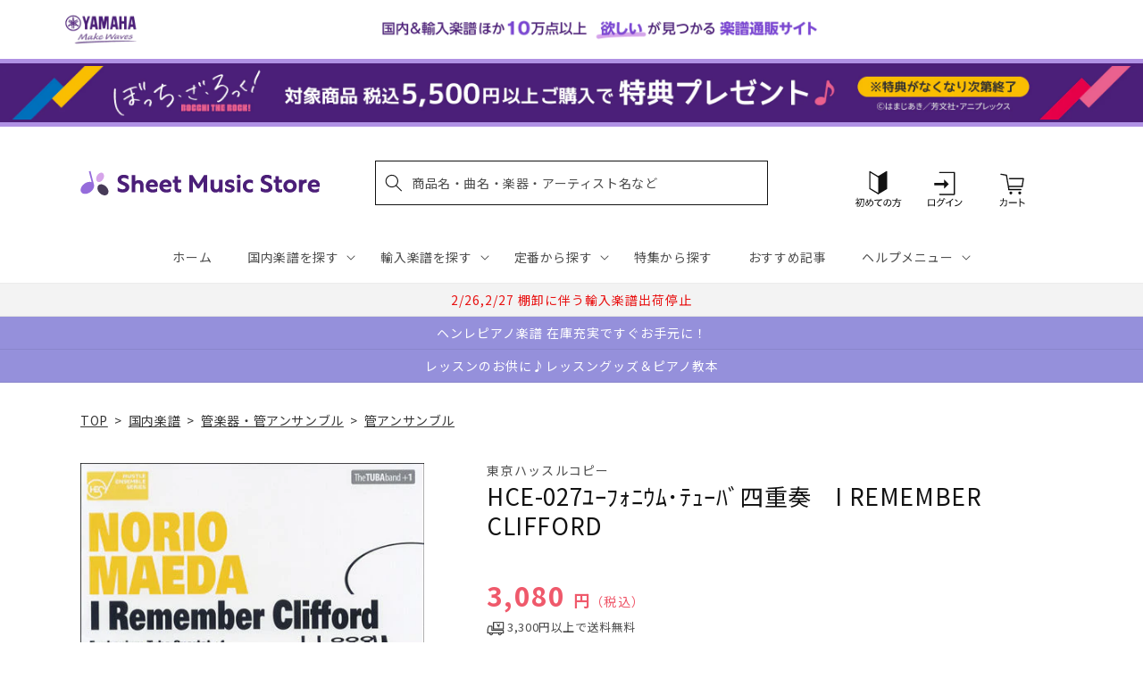

--- FILE ---
content_type: application/javascript; charset=utf-8
request_url: https://recommendations.loopclub.io/v2/storefront/template/?product_id=6895007367219&theme_id=124802433075&page=sheetmusic.jp.yamaha.com%2Fproducts%2F9784903399799&r_type=product&r_id=6895007367219&page_type=product_page&currency=JPY&shop=yamahasms.myshopify.com&user_id=1769016214-29f8d781-39d7-4dfd-a09f-3b44d3310e68&locale=ja&screen=desktop&qs=%7B%7D&client_id=3dd99574-7b2c-4def-b9da-689daa8ae31d&cbt=true&cbs=true&market=2150793267&callback=jsonp_callback_3753
body_size: 8842
content:
jsonp_callback_3753({"visit_id":"1769016219-74ae29b9-a366-4409-b94f-586fd3a262dc","widgets":[{"id":218812,"page_id":129788,"widget_serve_id":"f36dc704-75db-4a93-84de-af1726787532","type":"similar_products","max_content":20,"min_content":1,"enabled":true,"location":"shopify-section-product-recommendations","title":"この商品に関連する商品","css":"/* ここから、追加CSS */li.rktheme-carousel-slide.glide__slide{    text-size-adjust: 100%;    -webkit-text-size-adjust: 100%;}.rktheme-carousel-arrows button {    display: block !important;}.rktheme-product-title {    margin-top: 0.5rem;    margin-bottom: 1.3rem;    font-weight: 400;    width: 100%;}a.rktheme-product-title {    text-decoration: none;    overflow: hidden;    display: -webkit-box;    -webkit-box-orient: vertical;    -webkit-line-clamp: 3;}a:hover.rktheme-product-title {    text-decoration: none;}a:hover.rktheme-bundle-product-title {    text-decoration: none;   opacity: 0.6 ;}.rktheme-product-price-wrap {    margin-bottom: 10px;    font-weight: 500;    width: 100%;    white-space: nowrap;}.rktheme-product-details {  position: relative;}.rktheme-product-title:after {  content: \"\";  position: absolute;  top: 0;  right: 0;  bottom: 0;  left: 0;  width: 100%;  height: 100%;  z-index: 1;}.rktheme-bundle-add-to-cart {    width: 100%;    color: #fff;    border: none;    border-radius: 0;     padding: 0.25em 3.0em!important;    font-weight: 400;    font-size: 0.95em!important;    line-height: 2.5em!important;    transition: opacity .15s ease-in-out;    opacity: 0.96;}.rktheme-bundle-product-title[data-current-product=true] {    font-weight: 400;    color: #121212;    text-decoration: none;    pointer-events: none;}.rktheme-bundle-product-title {    width: auto;    text-decoration: none;    background-color: transparent;    color: #121212;    -ms-flex-negative: 0;    flex-shrink: 0;    max-width: 720px;    white-space: nowrap;    text-overflow: ellipsis;    overflow: hidden;    line-height: 1.4!important;}.rktheme-bundle-total-price-amounts {    font-weight: 400;    font-size: 1.7rem;}.rktheme-bundle-total-price-info {    margin-bottom: 10px;}/* ここまで、追加CSS */[data-rk-widget-id='218812'] .rktheme-addtocart-select-arrow::after {    border-top-color: #fff;  }  [data-rk-widget-id='218812'] .rktheme-bundle-add-to-cart {    background-color: var(--add-cart-button-color);    color: #fff;  }  [data-rk-widget-id='218812'] .rktheme-bundle-add-to-cart:hover {    background-color: var(--add-cart-button-color);  }  [data-rk-widget-id='218812'] .rktheme-bundle-total-price-amounts {    color: #121212;  }  [data-rk-widget-id='218812'] .rktheme-bundle-product-item-prices {    color: #121212;  }  [data-rk-widget-id='218812'] .rktheme-widget-title {    font-size: 24px;  }  [data-rk-widget-id='218812'] .rktheme-bundle-title {    font-size: 24px;  }        [data-rk-widget-id='218812'] .rktheme-product-image {    object-fit: contain;  }          [data-rk-widget-id='218812'] .rktheme-widget-title {    text-align:left;  }                  [data-rk-widget-id='218812'] .rktheme-widget-container[data-ui-mode=desktop] .rktheme-bundle-image,  [data-rk-widget-id='218812'] .rktheme-widget-container[data-ui-mode=mobile] .rktheme-bundle-image {    position: absolute;    top: 0;    left: 0;    right: 0;    bottom: 0;    height: 100%;    width: 100%;    max-height: unset;            object-fit: contain      }        /* 課題3 追加CSS */  .glide__slide {    border: 1px solid #eee;    padding: 1rem 1rem 1.2rem;  }  .rktheme-product-image-wrap {    margin: 0 2rem 1rem;  }  .rktheme-carousel-arrow {    cursor: pointer;    width: 3.2rem !important;    height: 5.4rem !important;    padding: 0 !important;    display: grid;    place-items: center;    top: 45% !important;    transform: translateY(-50%);  }  .rktheme-carousel-arrow svg {    width: 1rem !important;    height: 1rem !important;  }  .rktheme-carousel-arrow.glide__arrow--left[data-style=rectangle] {    border-radius: 0 5px 5px 0;  }  .rktheme-carousel-arrow.glide__arrow--right[data-style=rectangle] {    border-radius: 5px 0 0 5px;  }  .rktheme-product-image-wrap {    padding-top: 120% !important;  }  .rktheme-product-title {    margin-bottom: 4px;  }  .rktheme-product-card:hover .rktheme-product-image--primary {    opacity: 0.7 ;  }  .rktheme-product-image-wrap:hover .rktheme-product-image--primary {    opacity: 0.7 ;  }  .rktheme-product-vendor {    letter-spacing: 0.03em;  }@media screen and (max-width: 749px) {  h3.rktheme-widget-title {    font-size: 20px !important;}  .rktheme-carousel-arrow {    display: none !important;    font-size: 15px;  }  .rktheme-product-card:hover .rktheme-product-image--primary{    opacity: 1;  }  .rktheme-product-image-wrap:hover .rktheme-product-image--primary {    opacity: 1;  }  a:hover.rktheme-product-title{    opacity: 1;  }  a:hover.rktheme-product-title {    text-decoration: none;  }  a:hover.rktheme-bundle-product-title {    text-decoration: none;  }  .rktheme-product-card:hover .rktheme-product-image--primary {    transform: none;  }  .rktheme-product-image-wrap[data-hover-mode=zoom]:hover .rktheme-product-image--primary {    transform: none;  }    .glide__slide {    border: 1px solid #eee;    padding: 1rem;  }}","layout":"carousel","cart_button_text":"Add to Cart","page_type":"product_page","desktop_per_view":4,"mobile_per_view":2,"carousel_control":"arrow","position_enabled":true,"position":2,"enable_cart_button":false,"cart_button_template":null,"extra":{},"enable_popup":false,"popup_config":{},"show_discount_label":false,"allow_out_of_stock":true,"tablet_per_view":3,"discount_config":{"enabled":null,"type":null,"value":null,"widget_message":null,"cart_message":null,"version":1,"apply_discount_only_to_rec":false},"cart_properties":{},"template":"<section class='rktheme-widget-container' data-layout='carousel'>    <h3 class='rktheme-widget-title'><span>この商品に関連する商品</span></h3>    <div class='rktheme-carousel-wrap'>      <div class='rktheme-carousel-container glide'>        <div class=\"rktheme-carousel-track glide__track\" data-glide-el=\"track\">          <ul class=\"rktheme-carousel-slides glide__slides\">                                                                                                                <li class='rktheme-carousel-slide glide__slide'>                  <div class='rktheme-product-card rktheme-grid-product' data-rk-product-id='7758691369011'>                    <a href='/products/4947817310747' class='rktheme-product-image-wrap' data-rk-track-type='clicked' data-rk-track-prevent-default='true'>                        <img class='rktheme-product-image  rktheme-product-image--primary' loading=\"lazy\" data-sizes=\"auto\" src=\"https://cdn.shopify.com/s/files/1/0553/1566/0851/files/4947817310747_600x.jpg?v=1768889453\" data-src=\"https://cdn.shopify.com/s/files/1/0553/1566/0851/files/4947817310747_600x.jpg?v=1768889453\" data-srcset=\"https://cdn.shopify.com/s/files/1/0553/1566/0851/files/4947817310747_180x.jpg?v=1768889453 180w 240h, https://cdn.shopify.com/s/files/1/0553/1566/0851/files/4947817310747_360x.jpg?v=1768889453 360w 480h, https://cdn.shopify.com/s/files/1/0553/1566/0851/files/4947817310747_540x.jpg?v=1768889453 540w 720h, https://cdn.shopify.com/s/files/1/0553/1566/0851/files/4947817310747_720x.jpg?v=1768889453 720w 961h, https://cdn.shopify.com/s/files/1/0553/1566/0851/files/4947817310747_900x.jpg?v=1768889453 900w 1201h, https://cdn.shopify.com/s/files/1/0553/1566/0851/files/4947817310747.jpg?v=1768889453 959w 1280h\" alt='吹きたい曲がきっとある ハーモニカ名曲集＜クロマチック&amp;複音兼用＞' />                      <div class='rktheme-discount-label' data-compare-price=\"None\" data-price=\"2970.0\" data-label=\"{percent} off\"></div>                      <div class='rktheme-added-to-cart-tooltip'>Added to cart!</div>                    </a>                    <div class='rktheme-product-details'>                      <a class='rktheme-product-title' href='/products/4947817310747' data-rk-track-type='clicked' data-rk-track-prevent-default='true'>                          吹きたい曲がきっとある ハーモニカ名曲集＜クロマチック&複音兼用＞                      </a>                        <div class='rktheme-product-vendor rktheme-product-vendor--above-title'>ヤマハミュージックエンタテインメントホールディングス</div>                        <div class='rktheme-product-vendor rktheme-product-vendor--below-title'>ヤマハミュージックエンタテインメントホールディングス</div>                      <div class='rktheme-product-price-wrap' data-compare-price='False'>                          <span class='rktheme-product-price rktheme-product-price--original'>                            <span class='money'>2,970 円（税込）</span>                          </span>                      </div>                      <div class='rktheme-addtocart-container'>                          <button type='button' class='rktheme-addtocart-button' data-rk-variant-id='43923465306163'>カートに入れる</button>                      </div>                    </div>                  </div>              </li>                                                                                                                <li class='rktheme-carousel-slide glide__slide'>                  <div class='rktheme-product-card rktheme-grid-product' data-rk-product-id='7758683406387'>                    <a href='/products/4511005134172' class='rktheme-product-image-wrap' data-rk-track-type='clicked' data-rk-track-prevent-default='true'>                        <img class='rktheme-product-image  rktheme-product-image--primary' loading=\"lazy\" data-sizes=\"auto\" src=\"https://cdn.shopify.com/s/files/1/0553/1566/0851/files/4511005134172_cdb640d9-4846-4c83-883b-b8a8e82582ce_600x.jpg?v=1768886829\" data-src=\"https://cdn.shopify.com/s/files/1/0553/1566/0851/files/4511005134172_cdb640d9-4846-4c83-883b-b8a8e82582ce_600x.jpg?v=1768886829\" data-srcset=\"https://cdn.shopify.com/s/files/1/0553/1566/0851/files/4511005134172_cdb640d9-4846-4c83-883b-b8a8e82582ce_180x.jpg?v=1768886829 180w 253h, https://cdn.shopify.com/s/files/1/0553/1566/0851/files/4511005134172_cdb640d9-4846-4c83-883b-b8a8e82582ce_360x.jpg?v=1768886829 360w 507h, https://cdn.shopify.com/s/files/1/0553/1566/0851/files/4511005134172_cdb640d9-4846-4c83-883b-b8a8e82582ce.jpg?v=1768886829 414w 584h\" alt='西村　朗　氷蜜　独奏フルートのための' />                      <div class='rktheme-discount-label' data-compare-price=\"None\" data-price=\"1760.0\" data-label=\"{percent} off\"></div>                      <div class='rktheme-added-to-cart-tooltip'>Added to cart!</div>                    </a>                    <div class='rktheme-product-details'>                      <a class='rktheme-product-title' href='/products/4511005134172' data-rk-track-type='clicked' data-rk-track-prevent-default='true'>                          西村　朗　氷蜜　独奏フルートのための                      </a>                        <div class='rktheme-product-vendor rktheme-product-vendor--above-title'>（株）全音楽譜出版社</div>                        <div class='rktheme-product-vendor rktheme-product-vendor--below-title'>（株）全音楽譜出版社</div>                      <div class='rktheme-product-price-wrap' data-compare-price='False'>                          <span class='rktheme-product-price rktheme-product-price--original'>                            <span class='money'>1,760 円（税込）</span>                          </span>                      </div>                      <div class='rktheme-addtocart-container'>                          <button type='button' class='rktheme-addtocart-button' data-rk-variant-id='43923456524339'>カートに入れる</button>                      </div>                    </div>                  </div>              </li>                                                                                                                <li class='rktheme-carousel-slide glide__slide'>                  <div class='rktheme-product-card rktheme-grid-product' data-rk-product-id='6895661547571'>                    <a href='/products/4995751823564' class='rktheme-product-image-wrap' data-rk-track-type='clicked' data-rk-track-prevent-default='true'>                        <img class='rktheme-product-image  rktheme-product-image--primary' loading=\"lazy\" data-sizes=\"auto\" src=\"https://cdn.shopify.com/s/files/1/0553/1566/0851/products/4995751823564_600x.jpg?v=1677745612\" data-src=\"https://cdn.shopify.com/s/files/1/0553/1566/0851/products/4995751823564_600x.jpg?v=1677745612\" data-srcset=\"https://cdn.shopify.com/s/files/1/0553/1566/0851/products/4995751823564_180x.jpg?v=1677745612 180w 254h, https://cdn.shopify.com/s/files/1/0553/1566/0851/products/4995751823564.jpg?v=1677745612 354w 500h\" alt='伊藤康英　トロンボーン・ソナタ' />                      <div class='rktheme-discount-label' data-compare-price=\"None\" data-price=\"4400.0\" data-label=\"{percent} off\"></div>                      <div class='rktheme-added-to-cart-tooltip'>Added to cart!</div>                    </a>                    <div class='rktheme-product-details'>                      <a class='rktheme-product-title' href='/products/4995751823564' data-rk-track-type='clicked' data-rk-track-prevent-default='true'>                          伊藤康英　トロンボーン・ソナタ                      </a>                        <div class='rktheme-product-vendor rktheme-product-vendor--above-title'>イトーミュージック（ブレーン）</div>                        <div class='rktheme-product-vendor rktheme-product-vendor--below-title'>イトーミュージック（ブレーン）</div>                      <div class='rktheme-product-price-wrap' data-compare-price='False'>                          <span class='rktheme-product-price rktheme-product-price--original'>                            <span class='money'>4,400 円（税込）</span>                          </span>                      </div>                      <div class='rktheme-addtocart-container'>                          <button type='button' class='rktheme-addtocart-button' data-rk-variant-id='41222466404403'>カートに入れる</button>                      </div>                    </div>                  </div>              </li>                                                                                                                <li class='rktheme-carousel-slide glide__slide'>                  <div class='rktheme-product-card rktheme-grid-product' data-rk-product-id='7758683340851'>                    <a href='/products/4571453887280' class='rktheme-product-image-wrap' data-rk-track-type='clicked' data-rk-track-prevent-default='true'>                        <img class='rktheme-product-image  rktheme-product-image--primary' loading=\"lazy\" data-sizes=\"auto\" src=\"https://cdn.shopify.com/s/files/1/0553/1566/0851/files/4571453887280_28334024-b09c-4ef9-addf-3121b036f744_600x.jpg?v=1768886829\" data-src=\"https://cdn.shopify.com/s/files/1/0553/1566/0851/files/4571453887280_28334024-b09c-4ef9-addf-3121b036f744_600x.jpg?v=1768886829\" data-srcset=\"https://cdn.shopify.com/s/files/1/0553/1566/0851/files/4571453887280_28334024-b09c-4ef9-addf-3121b036f744_180x.jpg?v=1768886829 180w 254h, https://cdn.shopify.com/s/files/1/0553/1566/0851/files/4571453887280_28334024-b09c-4ef9-addf-3121b036f744_360x.jpg?v=1768886829 360w 508h, https://cdn.shopify.com/s/files/1/0553/1566/0851/files/4571453887280_28334024-b09c-4ef9-addf-3121b036f744.jpg?v=1768886829 425w 600h\" alt='ＳＯＬ２２５１　夢はひそかに（ディズニー映画「シンデレラ」より）【サックス（Ｂｂ、Ｅｂ）】' />                      <div class='rktheme-discount-label' data-compare-price=\"None\" data-price=\"2640.0\" data-label=\"{percent} off\"></div>                      <div class='rktheme-added-to-cart-tooltip'>Added to cart!</div>                    </a>                    <div class='rktheme-product-details'>                      <a class='rktheme-product-title' href='/products/4571453887280' data-rk-track-type='clicked' data-rk-track-prevent-default='true'>                          ＳＯＬ２２５１　夢はひそかに（ディズニー映画「シンデレラ」より）【サックス（Ｂｂ、Ｅｂ）】                      </a>                        <div class='rktheme-product-vendor rktheme-product-vendor--above-title'>ロケットミュージック</div>                        <div class='rktheme-product-vendor rktheme-product-vendor--below-title'>ロケットミュージック</div>                      <div class='rktheme-product-price-wrap' data-compare-price='False'>                          <span class='rktheme-product-price rktheme-product-price--original'>                            <span class='money'>2,640 円（税込）</span>                          </span>                      </div>                      <div class='rktheme-addtocart-container'>                          <button type='button' class='rktheme-addtocart-button' data-rk-variant-id='43923456458803'>カートに入れる</button>                      </div>                    </div>                  </div>              </li>                                                                                                                <li class='rktheme-carousel-slide glide__slide'>                  <div class='rktheme-product-card rktheme-grid-product' data-rk-product-id='7756058492979'>                    <a href='/products/4560129406016' class='rktheme-product-image-wrap' data-rk-track-type='clicked' data-rk-track-prevent-default='true'>                        <img class='rktheme-product-image  rktheme-product-image--primary' loading=\"lazy\" data-sizes=\"auto\" src=\"https://cdn.shopify.com/s/files/1/0553/1566/0851/files/4560129406016_48ccd6fd-cf03-4f5a-bae8-4d7d991012b7_600x.jpg?v=1768800873\" data-src=\"https://cdn.shopify.com/s/files/1/0553/1566/0851/files/4560129406016_48ccd6fd-cf03-4f5a-bae8-4d7d991012b7_600x.jpg?v=1768800873\" data-srcset=\"https://cdn.shopify.com/s/files/1/0553/1566/0851/files/4560129406016_48ccd6fd-cf03-4f5a-bae8-4d7d991012b7_180x.jpg?v=1768800873 180w 247h, https://cdn.shopify.com/s/files/1/0553/1566/0851/files/4560129406016_48ccd6fd-cf03-4f5a-bae8-4d7d991012b7_360x.jpg?v=1768800873 360w 495h, https://cdn.shopify.com/s/files/1/0553/1566/0851/files/4560129406016_48ccd6fd-cf03-4f5a-bae8-4d7d991012b7.jpg?v=1768800873 436w 600h\" alt='（１４０）ドップラー外曲　アンダンテとロンド' />                      <div class='rktheme-discount-label' data-compare-price=\"None\" data-price=\"1760.0\" data-label=\"{percent} off\"></div>                      <div class='rktheme-added-to-cart-tooltip'>Added to cart!</div>                    </a>                    <div class='rktheme-product-details'>                      <a class='rktheme-product-title' href='/products/4560129406016' data-rk-track-type='clicked' data-rk-track-prevent-default='true'>                          （１４０）ドップラー外曲　アンダンテとロンド                      </a>                        <div class='rktheme-product-vendor rktheme-product-vendor--above-title'>日本フルートクラブ出版</div>                        <div class='rktheme-product-vendor rktheme-product-vendor--below-title'>日本フルートクラブ出版</div>                      <div class='rktheme-product-price-wrap' data-compare-price='False'>                          <span class='rktheme-product-price rktheme-product-price--original'>                            <span class='money'>1,760 円（税込）</span>                          </span>                      </div>                      <div class='rktheme-addtocart-container'>                          <button type='button' class='rktheme-addtocart-button' data-rk-variant-id='43919062761523'>カートに入れる</button>                      </div>                    </div>                  </div>              </li>                                                                                                                <li class='rktheme-carousel-slide glide__slide'>                  <div class='rktheme-product-card rktheme-grid-product' data-rk-product-id='6960727359539'>                    <a href='/products/4958537115437' class='rktheme-product-image-wrap' data-rk-track-type='clicked' data-rk-track-prevent-default='true'>                        <img class='rktheme-product-image  rktheme-product-image--primary' loading=\"lazy\" data-sizes=\"auto\" src=\"https://cdn.shopify.com/s/files/1/0553/1566/0851/files/4958537115437_60f7dae6-33ff-48fa-98ca-de49f7f368ac_600x.jpg?v=1697701304\" data-src=\"https://cdn.shopify.com/s/files/1/0553/1566/0851/files/4958537115437_60f7dae6-33ff-48fa-98ca-de49f7f368ac_600x.jpg?v=1697701304\" data-srcset=\"https://cdn.shopify.com/s/files/1/0553/1566/0851/files/4958537115437_60f7dae6-33ff-48fa-98ca-de49f7f368ac_180x.jpg?v=1697701304 180w 240h, https://cdn.shopify.com/s/files/1/0553/1566/0851/files/4958537115437_60f7dae6-33ff-48fa-98ca-de49f7f368ac_360x.jpg?v=1697701304 360w 481h, https://cdn.shopify.com/s/files/1/0553/1566/0851/files/4958537115437_60f7dae6-33ff-48fa-98ca-de49f7f368ac.jpg?v=1697701304 449w 600h\" alt='アルト・サックスのしらべ　スタジオジブリ作品集' />                      <div class='rktheme-discount-label' data-compare-price=\"None\" data-price=\"3300.0\" data-label=\"{percent} off\"></div>                      <div class='rktheme-added-to-cart-tooltip'>Added to cart!</div>                    </a>                    <div class='rktheme-product-details'>                      <a class='rktheme-product-title' href='/products/4958537115437' data-rk-track-type='clicked' data-rk-track-prevent-default='true'>                          アルト・サックスのしらべ　スタジオジブリ作品集                      </a>                        <div class='rktheme-product-vendor rktheme-product-vendor--above-title'>㈱リットーミュージック</div>                        <div class='rktheme-product-vendor rktheme-product-vendor--below-title'>㈱リットーミュージック</div>                      <div class='rktheme-product-price-wrap' data-compare-price='False'>                          <span class='rktheme-product-price rktheme-product-price--original'>                            <span class='money'>3,300 円（税込）</span>                          </span>                      </div>                      <div class='rktheme-addtocart-container'>                          <button type='button' class='rktheme-addtocart-button' data-rk-variant-id='41436367028275'>カートに入れる</button>                      </div>                    </div>                  </div>              </li>                                                                                                                <li class='rktheme-carousel-slide glide__slide'>                  <div class='rktheme-product-card rktheme-grid-product' data-rk-product-id='6894852309043'>                    <a href='/products/4582309132270' class='rktheme-product-image-wrap' data-rk-track-type='clicked' data-rk-track-prevent-default='true'>                        <img class='rktheme-product-image  rktheme-product-image--primary' loading=\"lazy\" data-sizes=\"auto\" src=\"https://cdn.shopify.com/s/files/1/0553/1566/0851/files/no_image_240131_506089c4-1fb6-4502-b61d-46aaa8f216e2_600x.jpg?v=1712623972\" data-src=\"https://cdn.shopify.com/s/files/1/0553/1566/0851/files/no_image_240131_506089c4-1fb6-4502-b61d-46aaa8f216e2_600x.jpg?v=1712623972\" data-srcset=\"https://cdn.shopify.com/s/files/1/0553/1566/0851/files/no_image_240131_506089c4-1fb6-4502-b61d-46aaa8f216e2_180x.jpg?v=1712623972 180w 236h, https://cdn.shopify.com/s/files/1/0553/1566/0851/files/no_image_240131_506089c4-1fb6-4502-b61d-46aaa8f216e2_360x.jpg?v=1712623972 360w 473h, https://cdn.shopify.com/s/files/1/0553/1566/0851/files/no_image_240131_506089c4-1fb6-4502-b61d-46aaa8f216e2_540x.jpg?v=1712623972 540w 710h, https://cdn.shopify.com/s/files/1/0553/1566/0851/files/no_image_240131_506089c4-1fb6-4502-b61d-46aaa8f216e2_720x.jpg?v=1712623972 720w 947h, https://cdn.shopify.com/s/files/1/0553/1566/0851/files/no_image_240131_506089c4-1fb6-4502-b61d-46aaa8f216e2_900x.jpg?v=1712623972 900w 1184h, https://cdn.shopify.com/s/files/1/0553/1566/0851/files/no_image_240131_506089c4-1fb6-4502-b61d-46aaa8f216e2.jpg?v=1712623972 912w 1200h\" alt='慕情　フルートＰ入り四重奏　中級' />                      <div class='rktheme-discount-label' data-compare-price=\"None\" data-price=\"1399.0\" data-label=\"{percent} off\"></div>                      <div class='rktheme-added-to-cart-tooltip'>Added to cart!</div>                    </a>                    <div class='rktheme-product-details'>                      <a class='rktheme-product-title' href='/products/4582309132270' data-rk-track-type='clicked' data-rk-track-prevent-default='true'>                          慕情　フルートＰ入り四重奏　中級                      </a>                        <div class='rktheme-product-vendor rktheme-product-vendor--above-title'>レーヴ出版／オフィスべる</div>                        <div class='rktheme-product-vendor rktheme-product-vendor--below-title'>レーヴ出版／オフィスべる</div>                      <div class='rktheme-product-price-wrap' data-compare-price='False'>                          <span class='rktheme-product-price rktheme-product-price--original'>                            <span class='money'>1,399 円（税込）</span>                          </span>                      </div>                      <div class='rktheme-addtocart-container'>                          <button type='button' class='rktheme-addtocart-button' data-rk-variant-id='41221591433267'>カートに入れる</button>                      </div>                    </div>                  </div>              </li>                                                                                                                <li class='rktheme-carousel-slide glide__slide'>                  <div class='rktheme-product-card rktheme-grid-product' data-rk-product-id='7753847046195'>                    <a href='/products/9790650041096' class='rktheme-product-image-wrap' data-rk-track-type='clicked' data-rk-track-prevent-default='true'>                        <img class='rktheme-product-image  rktheme-product-image--primary' loading=\"lazy\" data-sizes=\"auto\" src=\"https://cdn.shopify.com/s/files/1/0553/1566/0851/files/9790650041096_6b23c8b4-e6bb-41d8-a852-2270ae8a9168_600x.jpg?v=1768541304\" data-src=\"https://cdn.shopify.com/s/files/1/0553/1566/0851/files/9790650041096_6b23c8b4-e6bb-41d8-a852-2270ae8a9168_600x.jpg?v=1768541304\" data-srcset=\"https://cdn.shopify.com/s/files/1/0553/1566/0851/files/9790650041096_6b23c8b4-e6bb-41d8-a852-2270ae8a9168_180x.jpg?v=1768541304 180w 248h, https://cdn.shopify.com/s/files/1/0553/1566/0851/files/9790650041096_6b23c8b4-e6bb-41d8-a852-2270ae8a9168_360x.jpg?v=1768541304 360w 496h, https://cdn.shopify.com/s/files/1/0553/1566/0851/files/9790650041096_6b23c8b4-e6bb-41d8-a852-2270ae8a9168.jpg?v=1768541304 435w 600h\" alt='極東の架空の島の唄Ⅱ　フルートとピアノのための《ピアノ》' />                      <div class='rktheme-discount-label' data-compare-price=\"None\" data-price=\"2750.0\" data-label=\"{percent} off\"></div>                      <div class='rktheme-added-to-cart-tooltip'>Added to cart!</div>                    </a>                    <div class='rktheme-product-details'>                      <a class='rktheme-product-title' href='/products/9790650041096' data-rk-track-type='clicked' data-rk-track-prevent-default='true'>                          極東の架空の島の唄Ⅱ　フルートとピアノのための《ピアノ》                      </a>                        <div class='rktheme-product-vendor rktheme-product-vendor--above-title'>マザーアース㈱</div>                        <div class='rktheme-product-vendor rktheme-product-vendor--below-title'>マザーアース㈱</div>                      <div class='rktheme-product-price-wrap' data-compare-price='False'>                          <span class='rktheme-product-price rktheme-product-price--original'>                            <span class='money'>2,750 円（税込）</span>                          </span>                      </div>                      <div class='rktheme-addtocart-container'>                          <button type='button' class='rktheme-addtocart-button' data-rk-variant-id='43913864347699'>カートに入れる</button>                      </div>                    </div>                  </div>              </li>                                                                                                                <li class='rktheme-carousel-slide glide__slide'>                  <div class='rktheme-product-card rktheme-grid-product' data-rk-product-id='7399477346355'>                    <a href='/products/4958537115499' class='rktheme-product-image-wrap' data-rk-track-type='clicked' data-rk-track-prevent-default='true'>                        <img class='rktheme-product-image  rktheme-product-image--primary' loading=\"lazy\" data-sizes=\"auto\" src=\"https://cdn.shopify.com/s/files/1/0553/1566/0851/files/4958537115499_eb0051eb-d037-4139-b861-c5c2f3f0c278_600x.jpg?v=1724131884\" data-src=\"https://cdn.shopify.com/s/files/1/0553/1566/0851/files/4958537115499_eb0051eb-d037-4139-b861-c5c2f3f0c278_600x.jpg?v=1724131884\" data-srcset=\"https://cdn.shopify.com/s/files/1/0553/1566/0851/files/4958537115499_eb0051eb-d037-4139-b861-c5c2f3f0c278_180x.jpg?v=1724131884 180w 240h, https://cdn.shopify.com/s/files/1/0553/1566/0851/files/4958537115499_eb0051eb-d037-4139-b861-c5c2f3f0c278_360x.jpg?v=1724131884 360w 481h, https://cdn.shopify.com/s/files/1/0553/1566/0851/files/4958537115499_eb0051eb-d037-4139-b861-c5c2f3f0c278.jpg?v=1724131884 449w 600h\" alt='１人でも２人でも手軽にジャズが楽しめる　ピアノ伴奏で吹くテナー・サックス　ジャズ・スタンダード編（改訂新版）' />                      <div class='rktheme-discount-label' data-compare-price=\"None\" data-price=\"3960.0\" data-label=\"{percent} off\"></div>                      <div class='rktheme-added-to-cart-tooltip'>Added to cart!</div>                    </a>                    <div class='rktheme-product-details'>                      <a class='rktheme-product-title' href='/products/4958537115499' data-rk-track-type='clicked' data-rk-track-prevent-default='true'>                          １人でも２人でも手軽にジャズが楽しめる　ピアノ伴奏で吹くテナー・サックス　ジャズ・スタンダード編（改訂新版）                      </a>                        <div class='rktheme-product-vendor rktheme-product-vendor--above-title'>㈱リットーミュージック</div>                        <div class='rktheme-product-vendor rktheme-product-vendor--below-title'>㈱リットーミュージック</div>                      <div class='rktheme-product-price-wrap' data-compare-price='False'>                          <span class='rktheme-product-price rktheme-product-price--original'>                            <span class='money'>3,960 円（税込）</span>                          </span>                      </div>                      <div class='rktheme-addtocart-container'>                          <button type='button' class='rktheme-addtocart-button' data-rk-variant-id='42580766785587'>カートに入れる</button>                      </div>                    </div>                  </div>              </li>                                                                                                                <li class='rktheme-carousel-slide glide__slide'>                  <div class='rktheme-product-card rktheme-grid-product' data-rk-product-id='6894272413747'>                    <a href='/products/4589543713104' class='rktheme-product-image-wrap' data-rk-track-type='clicked' data-rk-track-prevent-default='true'>                        <img class='rktheme-product-image  rktheme-product-image--primary' loading=\"lazy\" data-sizes=\"auto\" src=\"https://cdn.shopify.com/s/files/1/0553/1566/0851/files/no_image_240131_1e21e93f-57cb-41ba-ad28-df1f85293c58_600x.jpg?v=1712623005\" data-src=\"https://cdn.shopify.com/s/files/1/0553/1566/0851/files/no_image_240131_1e21e93f-57cb-41ba-ad28-df1f85293c58_600x.jpg?v=1712623005\" data-srcset=\"https://cdn.shopify.com/s/files/1/0553/1566/0851/files/no_image_240131_1e21e93f-57cb-41ba-ad28-df1f85293c58_180x.jpg?v=1712623005 180w 236h, https://cdn.shopify.com/s/files/1/0553/1566/0851/files/no_image_240131_1e21e93f-57cb-41ba-ad28-df1f85293c58_360x.jpg?v=1712623005 360w 473h, https://cdn.shopify.com/s/files/1/0553/1566/0851/files/no_image_240131_1e21e93f-57cb-41ba-ad28-df1f85293c58_540x.jpg?v=1712623005 540w 710h, https://cdn.shopify.com/s/files/1/0553/1566/0851/files/no_image_240131_1e21e93f-57cb-41ba-ad28-df1f85293c58_720x.jpg?v=1712623005 720w 947h, https://cdn.shopify.com/s/files/1/0553/1566/0851/files/no_image_240131_1e21e93f-57cb-41ba-ad28-df1f85293c58_900x.jpg?v=1712623005 900w 1184h, https://cdn.shopify.com/s/files/1/0553/1566/0851/files/no_image_240131_1e21e93f-57cb-41ba-ad28-df1f85293c58.jpg?v=1712623005 912w 1200h\" alt='西下航平　『歓喜の歌』によるファンタジア　ユーフォニアム，テューバ＆ピアノ' />                      <div class='rktheme-discount-label' data-compare-price=\"None\" data-price=\"3520.0\" data-label=\"{percent} off\"></div>                      <div class='rktheme-added-to-cart-tooltip'>Added to cart!</div>                    </a>                    <div class='rktheme-product-details'>                      <a class='rktheme-product-title' href='/products/4589543713104' data-rk-track-type='clicked' data-rk-track-prevent-default='true'>                          西下航平　『歓喜の歌』によるファンタジア　ユーフォニアム，テューバ＆ピアノ                      </a>                        <div class='rktheme-product-vendor rktheme-product-vendor--above-title'>風の音ミュージックパブリッシング合同会</div>                        <div class='rktheme-product-vendor rktheme-product-vendor--below-title'>風の音ミュージックパブリッシング合同会</div>                      <div class='rktheme-product-price-wrap' data-compare-price='False'>                          <span class='rktheme-product-price rktheme-product-price--original'>                            <span class='money'>3,520 円（税込）</span>                          </span>                      </div>                      <div class='rktheme-addtocart-container'>                          <button type='button' class='rktheme-addtocart-button' data-rk-variant-id='41220457103411'>カートに入れる</button>                      </div>                    </div>                  </div>              </li>                                                                                                                <li class='rktheme-carousel-slide glide__slide'>                  <div class='rktheme-product-card rktheme-grid-product' data-rk-product-id='7753235955763'>                    <a href='/products/4511005136619' class='rktheme-product-image-wrap' data-rk-track-type='clicked' data-rk-track-prevent-default='true'>                        <img class='rktheme-product-image  rktheme-product-image--primary' loading=\"lazy\" data-sizes=\"auto\" src=\"https://cdn.shopify.com/s/files/1/0553/1566/0851/files/4511005136619_f5182460-bd6e-44c2-9f6a-e29d71079dae_600x.jpg?v=1768455075\" data-src=\"https://cdn.shopify.com/s/files/1/0553/1566/0851/files/4511005136619_f5182460-bd6e-44c2-9f6a-e29d71079dae_600x.jpg?v=1768455075\" data-srcset=\"https://cdn.shopify.com/s/files/1/0553/1566/0851/files/4511005136619_f5182460-bd6e-44c2-9f6a-e29d71079dae_180x.jpg?v=1768455075 180w 240h, https://cdn.shopify.com/s/files/1/0553/1566/0851/files/4511005136619_f5182460-bd6e-44c2-9f6a-e29d71079dae_360x.jpg?v=1768455075 360w 480h, https://cdn.shopify.com/s/files/1/0553/1566/0851/files/4511005136619_f5182460-bd6e-44c2-9f6a-e29d71079dae.jpg?v=1768455075 414w 552h\" alt='フルートで奏でるクラシック　ｉｎ　ジャズ　２　第２版　ピアノ伴奏譜＆カラオケＣＤ付' />                      <div class='rktheme-discount-label' data-compare-price=\"None\" data-price=\"2970.0\" data-label=\"{percent} off\"></div>                      <div class='rktheme-added-to-cart-tooltip'>Added to cart!</div>                    </a>                    <div class='rktheme-product-details'>                      <a class='rktheme-product-title' href='/products/4511005136619' data-rk-track-type='clicked' data-rk-track-prevent-default='true'>                          フルートで奏でるクラシック　ｉｎ　ジャズ　２　第２版　ピアノ伴奏譜＆カラオケＣＤ付                      </a>                        <div class='rktheme-product-vendor rktheme-product-vendor--above-title'>（株）全音楽譜出版社</div>                        <div class='rktheme-product-vendor rktheme-product-vendor--below-title'>（株）全音楽譜出版社</div>                      <div class='rktheme-product-price-wrap' data-compare-price='False'>                          <span class='rktheme-product-price rktheme-product-price--original'>                            <span class='money'>2,970 円（税込）</span>                          </span>                      </div>                      <div class='rktheme-addtocart-container'>                          <button type='button' class='rktheme-addtocart-button' data-rk-variant-id='43900596944947'>カートに入れる</button>                      </div>                    </div>                  </div>              </li>                                                                                                                <li class='rktheme-carousel-slide glide__slide'>                  <div class='rktheme-product-card rktheme-grid-product' data-rk-product-id='7753236250675'>                    <a href='/products/4511005136596' class='rktheme-product-image-wrap' data-rk-track-type='clicked' data-rk-track-prevent-default='true'>                        <img class='rktheme-product-image  rktheme-product-image--primary' loading=\"lazy\" data-sizes=\"auto\" src=\"https://cdn.shopify.com/s/files/1/0553/1566/0851/files/4511005136596_2a0c07c7-e6ac-48e7-80bb-23998ae993de_600x.jpg?v=1768455075\" data-src=\"https://cdn.shopify.com/s/files/1/0553/1566/0851/files/4511005136596_2a0c07c7-e6ac-48e7-80bb-23998ae993de_600x.jpg?v=1768455075\" data-srcset=\"https://cdn.shopify.com/s/files/1/0553/1566/0851/files/4511005136596_2a0c07c7-e6ac-48e7-80bb-23998ae993de_180x.jpg?v=1768455075 180w 240h, https://cdn.shopify.com/s/files/1/0553/1566/0851/files/4511005136596_2a0c07c7-e6ac-48e7-80bb-23998ae993de_360x.jpg?v=1768455075 360w 480h, https://cdn.shopify.com/s/files/1/0553/1566/0851/files/4511005136596_2a0c07c7-e6ac-48e7-80bb-23998ae993de.jpg?v=1768455075 414w 552h\" alt='伊左治　直：八角塔の横笛夫人　フルート独奏のための' />                      <div class='rktheme-discount-label' data-compare-price=\"None\" data-price=\"1760.0\" data-label=\"{percent} off\"></div>                      <div class='rktheme-added-to-cart-tooltip'>Added to cart!</div>                    </a>                    <div class='rktheme-product-details'>                      <a class='rktheme-product-title' href='/products/4511005136596' data-rk-track-type='clicked' data-rk-track-prevent-default='true'>                          伊左治　直：八角塔の横笛夫人　フルート独奏のための                      </a>                        <div class='rktheme-product-vendor rktheme-product-vendor--above-title'>（株）全音楽譜出版社</div>                        <div class='rktheme-product-vendor rktheme-product-vendor--below-title'>（株）全音楽譜出版社</div>                      <div class='rktheme-product-price-wrap' data-compare-price='False'>                          <span class='rktheme-product-price rktheme-product-price--original'>                            <span class='money'>1,760 円（税込）</span>                          </span>                      </div>                      <div class='rktheme-addtocart-container'>                          <button type='button' class='rktheme-addtocart-button' data-rk-variant-id='43900597272627'>カートに入れる</button>                      </div>                    </div>                  </div>              </li>                                                                                                                <li class='rktheme-carousel-slide glide__slide'>                  <div class='rktheme-product-card rktheme-grid-product' data-rk-product-id='7753235857459'>                    <a href='/products/4511005136602' class='rktheme-product-image-wrap' data-rk-track-type='clicked' data-rk-track-prevent-default='true'>                        <img class='rktheme-product-image  rktheme-product-image--primary' loading=\"lazy\" data-sizes=\"auto\" src=\"https://cdn.shopify.com/s/files/1/0553/1566/0851/files/4511005136602_6b73aa68-0db1-495f-b0b7-822c2c3876c8_600x.jpg?v=1768455074\" data-src=\"https://cdn.shopify.com/s/files/1/0553/1566/0851/files/4511005136602_6b73aa68-0db1-495f-b0b7-822c2c3876c8_600x.jpg?v=1768455074\" data-srcset=\"https://cdn.shopify.com/s/files/1/0553/1566/0851/files/4511005136602_6b73aa68-0db1-495f-b0b7-822c2c3876c8_180x.jpg?v=1768455074 180w 240h, https://cdn.shopify.com/s/files/1/0553/1566/0851/files/4511005136602_6b73aa68-0db1-495f-b0b7-822c2c3876c8_360x.jpg?v=1768455074 360w 480h, https://cdn.shopify.com/s/files/1/0553/1566/0851/files/4511005136602_6b73aa68-0db1-495f-b0b7-822c2c3876c8.jpg?v=1768455074 414w 552h\" alt='アルトサックスで奏でるアニメソング　ピアノ伴奏譜＆ピアノ伴奏ＣＤ付' />                      <div class='rktheme-discount-label' data-compare-price=\"None\" data-price=\"2970.0\" data-label=\"{percent} off\"></div>                      <div class='rktheme-added-to-cart-tooltip'>Added to cart!</div>                    </a>                    <div class='rktheme-product-details'>                      <a class='rktheme-product-title' href='/products/4511005136602' data-rk-track-type='clicked' data-rk-track-prevent-default='true'>                          アルトサックスで奏でるアニメソング　ピアノ伴奏譜＆ピアノ伴奏ＣＤ付                      </a>                        <div class='rktheme-product-vendor rktheme-product-vendor--above-title'>（株）全音楽譜出版社</div>                        <div class='rktheme-product-vendor rktheme-product-vendor--below-title'>（株）全音楽譜出版社</div>                      <div class='rktheme-product-price-wrap' data-compare-price='False'>                          <span class='rktheme-product-price rktheme-product-price--original'>                            <span class='money'>2,970 円（税込）</span>                          </span>                      </div>                      <div class='rktheme-addtocart-container'>                          <button type='button' class='rktheme-addtocart-button' data-rk-variant-id='43900596846643'>カートに入れる</button>                      </div>                    </div>                  </div>              </li>                                                                                                                <li class='rktheme-carousel-slide glide__slide'>                  <div class='rktheme-product-card rktheme-grid-product' data-rk-product-id='6894872887347'>                    <a href='/products/4511005077936' class='rktheme-product-image-wrap' data-rk-track-type='clicked' data-rk-track-prevent-default='true'>                        <img class='rktheme-product-image  rktheme-product-image--primary' loading=\"lazy\" data-sizes=\"auto\" src=\"https://cdn.shopify.com/s/files/1/0553/1566/0851/files/no_image_240131_6b4551e3-1d18-4b0b-8f6c-2716a40de331_600x.jpg?v=1712624090\" data-src=\"https://cdn.shopify.com/s/files/1/0553/1566/0851/files/no_image_240131_6b4551e3-1d18-4b0b-8f6c-2716a40de331_600x.jpg?v=1712624090\" data-srcset=\"https://cdn.shopify.com/s/files/1/0553/1566/0851/files/no_image_240131_6b4551e3-1d18-4b0b-8f6c-2716a40de331_180x.jpg?v=1712624090 180w 236h, https://cdn.shopify.com/s/files/1/0553/1566/0851/files/no_image_240131_6b4551e3-1d18-4b0b-8f6c-2716a40de331_360x.jpg?v=1712624090 360w 473h, https://cdn.shopify.com/s/files/1/0553/1566/0851/files/no_image_240131_6b4551e3-1d18-4b0b-8f6c-2716a40de331_540x.jpg?v=1712624090 540w 710h, https://cdn.shopify.com/s/files/1/0553/1566/0851/files/no_image_240131_6b4551e3-1d18-4b0b-8f6c-2716a40de331_720x.jpg?v=1712624090 720w 947h, https://cdn.shopify.com/s/files/1/0553/1566/0851/files/no_image_240131_6b4551e3-1d18-4b0b-8f6c-2716a40de331_900x.jpg?v=1712624090 900w 1184h, https://cdn.shopify.com/s/files/1/0553/1566/0851/files/no_image_240131_6b4551e3-1d18-4b0b-8f6c-2716a40de331.jpg?v=1712624090 912w 1200h\" alt='フンメル：トランペット協奏曲変ホ長調' />                      <div class='rktheme-discount-label' data-compare-price=\"None\" data-price=\"1980.0\" data-label=\"{percent} off\"></div>                      <div class='rktheme-added-to-cart-tooltip'>Added to cart!</div>                    </a>                    <div class='rktheme-product-details'>                      <a class='rktheme-product-title' href='/products/4511005077936' data-rk-track-type='clicked' data-rk-track-prevent-default='true'>                          フンメル：トランペット協奏曲変ホ長調                      </a>                        <div class='rktheme-product-vendor rktheme-product-vendor--above-title'>（株）全音楽譜出版社</div>                        <div class='rktheme-product-vendor rktheme-product-vendor--below-title'>（株）全音楽譜出版社</div>                      <div class='rktheme-product-price-wrap' data-compare-price='False'>                          <span class='rktheme-product-price rktheme-product-price--original'>                            <span class='money'>1,980 円（税込）</span>                          </span>                      </div>                      <div class='rktheme-addtocart-container'>                          <button type='button' class='rktheme-addtocart-button' data-rk-variant-id='41221612798003'>カートに入れる</button>                      </div>                    </div>                  </div>              </li>                                                                                                                <li class='rktheme-carousel-slide glide__slide'>                  <div class='rktheme-product-card rktheme-grid-product' data-rk-product-id='6895423127603'>                    <a href='/products/4511005101976' class='rktheme-product-image-wrap' data-rk-track-type='clicked' data-rk-track-prevent-default='true'>                        <img class='rktheme-product-image  rktheme-product-image--primary' loading=\"lazy\" data-sizes=\"auto\" src=\"https://cdn.shopify.com/s/files/1/0553/1566/0851/products/4511005101976_600x.jpg?v=1677581205\" data-src=\"https://cdn.shopify.com/s/files/1/0553/1566/0851/products/4511005101976_600x.jpg?v=1677581205\" data-srcset=\"https://cdn.shopify.com/s/files/1/0553/1566/0851/products/4511005101976_180x.jpg?v=1677581205 180w 245h, https://cdn.shopify.com/s/files/1/0553/1566/0851/products/4511005101976_360x.jpg?v=1677581205 360w 490h, https://cdn.shopify.com/s/files/1/0553/1566/0851/products/4511005101976.jpg?v=1677581205 440w 600h\" alt='ＲＰ－４３　水上の音楽Ⅰ／ヘンデル' />                      <div class='rktheme-discount-label' data-compare-price=\"None\" data-price=\"1100.0\" data-label=\"{percent} off\"></div>                      <div class='rktheme-added-to-cart-tooltip'>Added to cart!</div>                    </a>                    <div class='rktheme-product-details'>                      <a class='rktheme-product-title' href='/products/4511005101976' data-rk-track-type='clicked' data-rk-track-prevent-default='true'>                          ＲＰ－４３　水上の音楽Ⅰ／ヘンデル                      </a>                        <div class='rktheme-product-vendor rktheme-product-vendor--above-title'>（株）全音楽譜出版社</div>                        <div class='rktheme-product-vendor rktheme-product-vendor--below-title'>（株）全音楽譜出版社</div>                      <div class='rktheme-product-price-wrap' data-compare-price='False'>                          <span class='rktheme-product-price rktheme-product-price--original'>                            <span class='money'>1,100 円（税込）</span>                          </span>                      </div>                      <div class='rktheme-addtocart-container'>                          <button type='button' class='rktheme-addtocart-button' data-rk-variant-id='41222214844467'>カートに入れる</button>                      </div>                    </div>                  </div>              </li>                                                                                                                <li class='rktheme-carousel-slide glide__slide'>                  <div class='rktheme-product-card rktheme-grid-product' data-rk-product-id='6894847623219'>                    <a href='/products/4510993534902' class='rktheme-product-image-wrap' data-rk-track-type='clicked' data-rk-track-prevent-default='true'>                        <img class='rktheme-product-image  rktheme-product-image--primary' loading=\"lazy\" data-sizes=\"auto\" src=\"https://cdn.shopify.com/s/files/1/0553/1566/0851/files/no_image_240131_4e484697-877f-4ad0-98d2-36bfc9ece5d3_600x.jpg?v=1712623956\" data-src=\"https://cdn.shopify.com/s/files/1/0553/1566/0851/files/no_image_240131_4e484697-877f-4ad0-98d2-36bfc9ece5d3_600x.jpg?v=1712623956\" data-srcset=\"https://cdn.shopify.com/s/files/1/0553/1566/0851/files/no_image_240131_4e484697-877f-4ad0-98d2-36bfc9ece5d3_180x.jpg?v=1712623956 180w 236h, https://cdn.shopify.com/s/files/1/0553/1566/0851/files/no_image_240131_4e484697-877f-4ad0-98d2-36bfc9ece5d3_360x.jpg?v=1712623956 360w 473h, https://cdn.shopify.com/s/files/1/0553/1566/0851/files/no_image_240131_4e484697-877f-4ad0-98d2-36bfc9ece5d3_540x.jpg?v=1712623956 540w 710h, https://cdn.shopify.com/s/files/1/0553/1566/0851/files/no_image_240131_4e484697-877f-4ad0-98d2-36bfc9ece5d3_720x.jpg?v=1712623956 720w 947h, https://cdn.shopify.com/s/files/1/0553/1566/0851/files/no_image_240131_4e484697-877f-4ad0-98d2-36bfc9ece5d3_900x.jpg?v=1712623956 900w 1184h, https://cdn.shopify.com/s/files/1/0553/1566/0851/files/no_image_240131_4e484697-877f-4ad0-98d2-36bfc9ece5d3.jpg?v=1712623956 912w 1200h\" alt='トレヴァー・ワイ　フルート教本１【改訂新版】ＣＤ付' />                      <div class='rktheme-discount-label' data-compare-price=\"None\" data-price=\"4180.0\" data-label=\"{percent} off\"></div>                      <div class='rktheme-added-to-cart-tooltip'>Added to cart!</div>                    </a>                    <div class='rktheme-product-details'>                      <a class='rktheme-product-title' href='/products/4510993534902' data-rk-track-type='clicked' data-rk-track-prevent-default='true'>                          トレヴァー・ワイ　フルート教本１【改訂新版】ＣＤ付                      </a>                        <div class='rktheme-product-vendor rktheme-product-vendor--above-title'>㈱音楽之友社</div>                        <div class='rktheme-product-vendor rktheme-product-vendor--below-title'>㈱音楽之友社</div>                      <div class='rktheme-product-price-wrap' data-compare-price='False'>                          <span class='rktheme-product-price rktheme-product-price--original'>                            <span class='money'>4,180 円（税込）</span>                          </span>                      </div>                      <div class='rktheme-addtocart-container'>                          <button type='button' class='rktheme-addtocart-button' data-rk-variant-id='41221586649139'>カートに入れる</button>                      </div>                    </div>                  </div>              </li>                                                                                                                <li class='rktheme-carousel-slide glide__slide'>                  <div class='rktheme-product-card rktheme-grid-product' data-rk-product-id='6895423094835'>                    <a href='/products/4511005101983' class='rktheme-product-image-wrap' data-rk-track-type='clicked' data-rk-track-prevent-default='true'>                        <img class='rktheme-product-image  rktheme-product-image--primary' loading=\"lazy\" data-sizes=\"auto\" src=\"https://cdn.shopify.com/s/files/1/0553/1566/0851/products/4511005101983_600x.jpg?v=1677581203\" data-src=\"https://cdn.shopify.com/s/files/1/0553/1566/0851/products/4511005101983_600x.jpg?v=1677581203\" data-srcset=\"https://cdn.shopify.com/s/files/1/0553/1566/0851/products/4511005101983_180x.jpg?v=1677581203 180w 245h, https://cdn.shopify.com/s/files/1/0553/1566/0851/products/4511005101983_360x.jpg?v=1677581203 360w 490h, https://cdn.shopify.com/s/files/1/0553/1566/0851/products/4511005101983.jpg?v=1677581203 440w 600h\" alt='ＲＰ－４４　水上の音楽Ⅱ／ヘンデル' />                      <div class='rktheme-discount-label' data-compare-price=\"None\" data-price=\"1320.0\" data-label=\"{percent} off\"></div>                      <div class='rktheme-added-to-cart-tooltip'>Added to cart!</div>                    </a>                    <div class='rktheme-product-details'>                      <a class='rktheme-product-title' href='/products/4511005101983' data-rk-track-type='clicked' data-rk-track-prevent-default='true'>                          ＲＰ－４４　水上の音楽Ⅱ／ヘンデル                      </a>                        <div class='rktheme-product-vendor rktheme-product-vendor--above-title'>（株）全音楽譜出版社</div>                        <div class='rktheme-product-vendor rktheme-product-vendor--below-title'>（株）全音楽譜出版社</div>                      <div class='rktheme-product-price-wrap' data-compare-price='False'>                          <span class='rktheme-product-price rktheme-product-price--original'>                            <span class='money'>1,320 円（税込）</span>                          </span>                      </div>                      <div class='rktheme-addtocart-container'>                          <button type='button' class='rktheme-addtocart-button' data-rk-variant-id='41222214811699'>カートに入れる</button>                      </div>                    </div>                  </div>              </li>                                                                                                                <li class='rktheme-carousel-slide glide__slide'>                  <div class='rktheme-product-card rktheme-grid-product' data-rk-product-id='6895839608883'>                    <a href='/products/4511005011381' class='rktheme-product-image-wrap' data-rk-track-type='clicked' data-rk-track-prevent-default='true'>                        <img class='rktheme-product-image  rktheme-product-image--primary' loading=\"lazy\" data-sizes=\"auto\" src=\"https://cdn.shopify.com/s/files/1/0553/1566/0851/files/no_image_240131_08798233-cbd5-4a89-9166-fc49a9f4a12e_600x.jpg?v=1712624954\" data-src=\"https://cdn.shopify.com/s/files/1/0553/1566/0851/files/no_image_240131_08798233-cbd5-4a89-9166-fc49a9f4a12e_600x.jpg?v=1712624954\" data-srcset=\"https://cdn.shopify.com/s/files/1/0553/1566/0851/files/no_image_240131_08798233-cbd5-4a89-9166-fc49a9f4a12e_180x.jpg?v=1712624954 180w 236h, https://cdn.shopify.com/s/files/1/0553/1566/0851/files/no_image_240131_08798233-cbd5-4a89-9166-fc49a9f4a12e_360x.jpg?v=1712624954 360w 473h, https://cdn.shopify.com/s/files/1/0553/1566/0851/files/no_image_240131_08798233-cbd5-4a89-9166-fc49a9f4a12e_540x.jpg?v=1712624954 540w 710h, https://cdn.shopify.com/s/files/1/0553/1566/0851/files/no_image_240131_08798233-cbd5-4a89-9166-fc49a9f4a12e_720x.jpg?v=1712624954 720w 947h, https://cdn.shopify.com/s/files/1/0553/1566/0851/files/no_image_240131_08798233-cbd5-4a89-9166-fc49a9f4a12e_900x.jpg?v=1712624954 900w 1184h, https://cdn.shopify.com/s/files/1/0553/1566/0851/files/no_image_240131_08798233-cbd5-4a89-9166-fc49a9f4a12e.jpg?v=1712624954 912w 1200h\" alt='フレンチホルンの奏法' />                      <div class='rktheme-discount-label' data-compare-price=\"None\" data-price=\"1430.0\" data-label=\"{percent} off\"></div>                      <div class='rktheme-added-to-cart-tooltip'>Added to cart!</div>                    </a>                    <div class='rktheme-product-details'>                      <a class='rktheme-product-title' href='/products/4511005011381' data-rk-track-type='clicked' data-rk-track-prevent-default='true'>                          フレンチホルンの奏法                      </a>                        <div class='rktheme-product-vendor rktheme-product-vendor--above-title'>（株）全音楽譜出版社</div>                        <div class='rktheme-product-vendor rktheme-product-vendor--below-title'>（株）全音楽譜出版社</div>                      <div class='rktheme-product-price-wrap' data-compare-price='False'>                          <span class='rktheme-product-price rktheme-product-price--original'>                            <span class='money'>1,430 円（税込）</span>                          </span>                      </div>                      <div class='rktheme-addtocart-container'>                          <button type='button' class='rktheme-addtocart-button' data-rk-variant-id='41222661308467'>カートに入れる</button>                      </div>                    </div>                  </div>              </li>                                                                                                                <li class='rktheme-carousel-slide glide__slide'>                  <div class='rktheme-product-card rktheme-grid-product' data-rk-product-id='7352805851187'>                    <a href='/products/4947817303930' class='rktheme-product-image-wrap' data-rk-track-type='clicked' data-rk-track-prevent-default='true'>                        <img class='rktheme-product-image  rktheme-product-image--primary' loading=\"lazy\" data-sizes=\"auto\" src=\"https://cdn.shopify.com/s/files/1/0553/1566/0851/files/4947817303930_600x.jpg?v=1719881797\" data-src=\"https://cdn.shopify.com/s/files/1/0553/1566/0851/files/4947817303930_600x.jpg?v=1719881797\" data-srcset=\"https://cdn.shopify.com/s/files/1/0553/1566/0851/files/4947817303930_180x.jpg?v=1719881797 180w 240h, https://cdn.shopify.com/s/files/1/0553/1566/0851/files/4947817303930_360x.jpg?v=1719881797 360w 480h, https://cdn.shopify.com/s/files/1/0553/1566/0851/files/4947817303930_540x.jpg?v=1719881797 540w 720h, https://cdn.shopify.com/s/files/1/0553/1566/0851/files/4947817303930_720x.jpg?v=1719881797 720w 961h, https://cdn.shopify.com/s/files/1/0553/1566/0851/files/4947817303930_900x.jpg?v=1719881797 900w 1201h, https://cdn.shopify.com/s/files/1/0553/1566/0851/files/4947817303930.jpg?v=1719881797 959w 1280h\" alt='発表会・コンサートで吹きたい オカリナ定番レパートリー 【ピアノ伴奏CD&amp;伴奏譜付】' />                        <img class='rktheme-product-image  Image--lazyload rktheme-product-image--secondary' loading=\"lazy\" data-sizes=\"auto\" src=\"https://cdn.shopify.com/s/files/1/0553/1566/0851/files/4947817303930_1_600x.jpg?v=1719995307\" data-src=\"https://cdn.shopify.com/s/files/1/0553/1566/0851/files/4947817303930_1_600x.jpg?v=1719995307\" data-srcset=\"https://cdn.shopify.com/s/files/1/0553/1566/0851/files/4947817303930_1_180x.jpg?v=1719995307 180w 120h, https://cdn.shopify.com/s/files/1/0553/1566/0851/files/4947817303930_1_360x.jpg?v=1719995307 360w 240h, https://cdn.shopify.com/s/files/1/0553/1566/0851/files/4947817303930_1_540x.jpg?v=1719995307 540w 360h, https://cdn.shopify.com/s/files/1/0553/1566/0851/files/4947817303930_1_720x.jpg?v=1719995307 720w 480h, https://cdn.shopify.com/s/files/1/0553/1566/0851/files/4947817303930_1_900x.jpg?v=1719995307 900w 600h, https://cdn.shopify.com/s/files/1/0553/1566/0851/files/4947817303930_1_1080x.jpg?v=1719995307 1080w 720h, https://cdn.shopify.com/s/files/1/0553/1566/0851/files/4947817303930_1.jpg?v=1719995307 1280w 854h\" alt='発表会・コンサートで吹きたい オカリナ定番レパートリー 【ピアノ伴奏CD&amp;伴奏譜付】' />                      <div class='rktheme-discount-label' data-compare-price=\"None\" data-price=\"3190.0\" data-label=\"{percent} off\"></div>                      <div class='rktheme-added-to-cart-tooltip'>Added to cart!</div>                    </a>                    <div class='rktheme-product-details'>                      <a class='rktheme-product-title' href='/products/4947817303930' data-rk-track-type='clicked' data-rk-track-prevent-default='true'>                          発表会・コンサートで吹きたい オカリナ定番レパートリー 【ピアノ伴奏CD&伴奏譜付】                      </a>                        <div class='rktheme-product-vendor rktheme-product-vendor--above-title'>ヤマハミュージックエンタテインメントホールディングス</div>                        <div class='rktheme-product-vendor rktheme-product-vendor--below-title'>ヤマハミュージックエンタテインメントホールディングス</div>                      <div class='rktheme-product-price-wrap' data-compare-price='False'>                          <span class='rktheme-product-price rktheme-product-price--original'>                            <span class='money'>3,190 円（税込）</span>                          </span>                      </div>                      <div class='rktheme-addtocart-container'>                          <button type='button' class='rktheme-addtocart-button' data-rk-variant-id='42457733791795'>カートに入れる</button>                      </div>                    </div>                  </div>              </li>                                                                                                                <li class='rktheme-carousel-slide glide__slide'>                  <div class='rktheme-product-card rktheme-grid-product' data-rk-product-id='7752801550387'>                    <a href='/products/4533248156704' class='rktheme-product-image-wrap' data-rk-track-type='clicked' data-rk-track-prevent-default='true'>                        <img class='rktheme-product-image  rktheme-product-image--primary' loading=\"lazy\" data-sizes=\"auto\" src=\"https://cdn.shopify.com/s/files/1/0553/1566/0851/files/4533248156704_c9e5f7fc-f522-41b6-8d9d-5d5e6c588443_600x.jpg?v=1768374126\" data-src=\"https://cdn.shopify.com/s/files/1/0553/1566/0851/files/4533248156704_c9e5f7fc-f522-41b6-8d9d-5d5e6c588443_600x.jpg?v=1768374126\" data-srcset=\"https://cdn.shopify.com/s/files/1/0553/1566/0851/files/4533248156704_c9e5f7fc-f522-41b6-8d9d-5d5e6c588443_180x.jpg?v=1768374126 180w 255h, https://cdn.shopify.com/s/files/1/0553/1566/0851/files/4533248156704_c9e5f7fc-f522-41b6-8d9d-5d5e6c588443.jpg?v=1768374126 352w 500h\" alt='ＬＣＳ１８２７　管楽器＆その他合奏譜　サクソフォン四重奏のためのＰＩＥＣＥ　ＯＦ　ＭＹ　ＷＩＳＨ／今井美樹' />                      <div class='rktheme-discount-label' data-compare-price=\"None\" data-price=\"2200.0\" data-label=\"{percent} off\"></div>                      <div class='rktheme-added-to-cart-tooltip'>Added to cart!</div>                    </a>                    <div class='rktheme-product-details'>                      <a class='rktheme-product-title' href='/products/4533248156704' data-rk-track-type='clicked' data-rk-track-prevent-default='true'>                          ＬＣＳ１８２７　管楽器＆その他合奏譜　サクソフォン四重奏のためのＰＩＥＣＥ　ＯＦ　ＭＹ　ＷＩＳＨ／今井美樹                      </a>                        <div class='rktheme-product-vendor rktheme-product-vendor--above-title'>（株）フェアリーオンデマンド</div>                        <div class='rktheme-product-vendor rktheme-product-vendor--below-title'>（株）フェアリーオンデマンド</div>                      <div class='rktheme-product-price-wrap' data-compare-price='False'>                          <span class='rktheme-product-price rktheme-product-price--original'>                            <span class='money'>2,200 円（税込）</span>                          </span>                      </div>                      <div class='rktheme-addtocart-container'>                          <button type='button' class='rktheme-addtocart-button' data-rk-variant-id='43898420789299'>カートに入れる</button>                      </div>                    </div>                  </div>              </li>          </ul>        </div>        <div class=\"rktheme-carousel-arrows glide__arrows\" data-glide-el=\"controls\">          <button class=\"rktheme-carousel-arrow glide__arrow glide__arrow--left\" data-glide-dir=\"<\" type=\"button\">            <svg xmlns=\"http://www.w3.org/2000/svg\" viewBox=\"0 0 492 492\"><path d=\"M198.608 246.104L382.664 62.04c5.068-5.056 7.856-11.816 7.856-19.024 0-7.212-2.788-13.968-7.856-19.032l-16.128-16.12C361.476 2.792 354.712 0 347.504 0s-13.964 2.792-19.028 7.864L109.328 227.008c-5.084 5.08-7.868 11.868-7.848 19.084-.02 7.248 2.76 14.028 7.848 19.112l218.944 218.932c5.064 5.072 11.82 7.864 19.032 7.864 7.208 0 13.964-2.792 19.032-7.864l16.124-16.12c10.492-10.492 10.492-27.572 0-38.06L198.608 246.104z\"/></svg>          </button>          <button class=\"rktheme-carousel-arrow glide__arrow glide__arrow--right\" data-glide-dir=\">\" type=\"button\">            <svg xmlns=\"http://www.w3.org/2000/svg\" viewBox=\"0 0 492.004 492.004\"><path d=\"M382.678 226.804L163.73 7.86C158.666 2.792 151.906 0 144.698 0s-13.968 2.792-19.032 7.86l-16.124 16.12c-10.492 10.504-10.492 27.576 0 38.064L293.398 245.9l-184.06 184.06c-5.064 5.068-7.86 11.824-7.86 19.028 0 7.212 2.796 13.968 7.86 19.04l16.124 16.116c5.068 5.068 11.824 7.86 19.032 7.86s13.968-2.792 19.032-7.86L382.678 265c5.076-5.084 7.864-11.872 7.848-19.088.016-7.244-2.772-14.028-7.848-19.108z\"/></svg>          </button>        </div>        <div class=\"rktheme-carousel-bullets glide__bullets\" data-glide-el=\"controls[nav]\">            <button type='button' class=\"rktheme-carousel-bullet glide__bullet\" data-glide-dir=\"=0\"></button>            <button type='button' class=\"rktheme-carousel-bullet glide__bullet\" data-glide-dir=\"=1\"></button>            <button type='button' class=\"rktheme-carousel-bullet glide__bullet\" data-glide-dir=\"=2\"></button>            <button type='button' class=\"rktheme-carousel-bullet glide__bullet\" data-glide-dir=\"=3\"></button>            <button type='button' class=\"rktheme-carousel-bullet glide__bullet\" data-glide-dir=\"=4\"></button>            <button type='button' class=\"rktheme-carousel-bullet glide__bullet\" data-glide-dir=\"=5\"></button>            <button type='button' class=\"rktheme-carousel-bullet glide__bullet\" data-glide-dir=\"=6\"></button>            <button type='button' class=\"rktheme-carousel-bullet glide__bullet\" data-glide-dir=\"=7\"></button>            <button type='button' class=\"rktheme-carousel-bullet glide__bullet\" data-glide-dir=\"=8\"></button>            <button type='button' class=\"rktheme-carousel-bullet glide__bullet\" data-glide-dir=\"=9\"></button>            <button type='button' class=\"rktheme-carousel-bullet glide__bullet\" data-glide-dir=\"=10\"></button>            <button type='button' class=\"rktheme-carousel-bullet glide__bullet\" data-glide-dir=\"=11\"></button>            <button type='button' class=\"rktheme-carousel-bullet glide__bullet\" data-glide-dir=\"=12\"></button>            <button type='button' class=\"rktheme-carousel-bullet glide__bullet\" data-glide-dir=\"=13\"></button>            <button type='button' class=\"rktheme-carousel-bullet glide__bullet\" data-glide-dir=\"=14\"></button>            <button type='button' class=\"rktheme-carousel-bullet glide__bullet\" data-glide-dir=\"=15\"></button>            <button type='button' class=\"rktheme-carousel-bullet glide__bullet\" data-glide-dir=\"=16\"></button>            <button type='button' class=\"rktheme-carousel-bullet glide__bullet\" data-glide-dir=\"=17\"></button>            <button type='button' class=\"rktheme-carousel-bullet glide__bullet\" data-glide-dir=\"=18\"></button>            <button type='button' class=\"rktheme-carousel-bullet glide__bullet\" data-glide-dir=\"=19\"></button>        </div>      </div>    </div>  <div class='rktheme-settings-data' style='display: none;'><script type=\"application/json\">{\"carousel\": {\"arrow_fill\": \"#fff\", \"arrow_style\": \"rectangle\", \"bullet_size\": \"10\", \"glide_config\": {\"peek\": 0, \"type\": \"slider\", \"bound\": true, \"rewind\": false, \"keyboard\": true, \"start_at\": 0, \"direction\": \"ltr\", \"per_touch\": 1, \"variable_width\": true}, \"per_row_mobile\": 2, \"arrow_icon_size\": 18, \"navigation_mode\": \"arrows\", \"per_row_desktop\": 5, \"arrow_background\": \"#7e8cd8\", \"arrow_transition\": \"fixed\", \"bullet_background\": \"#bbb\", \"per_row_widescreen\": 8, \"arrow_icon_size_mobile\": 18, \"bullet_active_background\": \"#121212\"}, \"product_card\": {\"gutter\": 26, \"price_color\": \"#ef596b\", \"title_align\": \"left\", \"title_color\": \"#121212\", \"vendor_color\": \"#121212BF\", \"gutter_mobile\": 15, \"max_title_rows\": 3, \"per_row_mobile\": \"2\", \"per_row_tablet\": \"4\", \"per_row_desktop\": \"5\", \"price_font_size\": \"16px\", \"title_font_size\": \"14px\", \"vendor_position\": \"above\", \"add_to_cart_mode\": \"hidden\", \"image_hover_mode\": \"secondary\", \"image_object_fit\": \"contain\", \"vendor_font_size\": \"10px\", \"add_to_cart_color\": \"#fff\", \"price_font_family\": \"\", \"image_aspect_ratio\": \"5:7\", \"per_row_widescreen\": 6, \"discount_label_text\": \"{percent} off\", \"price_color_compare\": \"#aaa\", \"discount_label_color\": \"#fff\", \"max_title_characters\": 80, \"price_color_original\": \"#D9005E\", \"price_compare_at_mode\": \"hidden\", \"add_to_cart_background\": \"var(--add-cart-button-color)\", \"discount_label_visible\": true, \"price_font_size_mobile\": \"15px\", \"discount_label_position\": \"right\", \"redirect_on_add_to_cart\": false, \"discount_label_background\": \"#D2354F\", \"product_title_font_family\": \"\", \"compare_price_visibility_mobile\": \"hidden\"}, \"horizontal_grid\": {\"per_row_mobile\": \"2\", \"per_row_desktop\": \"5\", \"per_row_widescreen\": \"7\"}, \"show_snowflakes\": true, \"auto_position_on\": false, \"widget_font_family\": \"\", \"amazon_bought_together\": {\"image_size\": \"300\", \"image_version\": 2, \"show_discounts\": true, \"image_object_fit\": \"contain\", \"button_text_color\": \"#fff\", \"total_price_color\": \"#121212\", \"image_aspect_ratio\": \"3:4\", \"product_price_color\": \"#121212\", \"button_background_color\": \"var(--add-cart-button-color)\", \"ignore_cheapest_variant\": true}, \"widget_title_alignment\": \"left\", \"widget_title_font_size\": \"24px\", \"minimum_distance_from_window\": 30, \"auto_position_last_updated_at\": null, \"minimum_distance_from_window_mobile\": 15}</script></div>  <div class='rktheme-translations-data' style='display: none;'><script type=\"application/json\">{\"go_to_cart_text\": \"Go to cart\", \"add_to_cart_text\": \"\\u30ab\\u30fc\\u30c8\\u306b\\u5165\\u308c\\u308b\", \"total_price_text\": \"Total Price:\", \"out_of_stock_text\": \"Out of stock\", \"this_product_text\": \"This product:\", \"added_to_cart_text\": \"Added to cart!\", \"adding_to_cart_text\": \"Adding...\", \"discount_label_text\": \"{percent} off\", \"fbt_add_to_cart_text\": \"Add selected to cart\"}</script></div></section>","js":"\"use strict\";return {  onWidgetInit: function onWidgetInit(widget, utils) {    var widgetInitSuccess = utils.initWidget({      widgetData: widget,      rkUtils: utils,    });    if (!widgetInitSuccess) {      var err = new Error(\"Rk:WidgetInitFailed\");      err.info = {        widgetId: widget.id,        widgetServeId: widget.widgetServeId,        widgetPageType: widget.pageType,      };      throw err;    }  },};"}],"product":{},"shop":{"id":27850,"domain":"sheetmusic.jp.yamaha.com","name":"yamahasms.myshopify.com","currency":"JPY","currency_format":"{{amount_no_decimals}} 円（税込）","css":"","show_compare_at":true,"enabled_presentment_currencies":["JPY"],"extra":{},"product_reviews_app":null,"swatch_app":null,"js":"","translations":{},"analytics_enabled":[],"pixel_enabled":true},"theme":{"css":""},"user_id":"1769016214-29f8d781-39d7-4dfd-a09f-3b44d3310e68"});